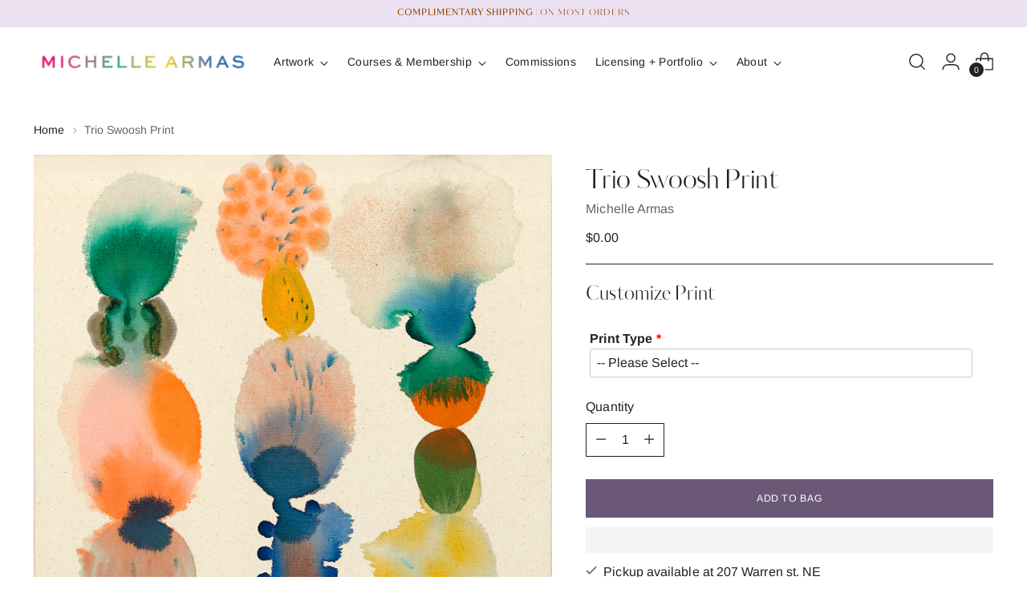

--- FILE ---
content_type: text/html;charset=UTF-8
request_url: https://node1.itoris.com/dpo/storefront/include.js?controller=GetOptionConfig&shop=michelle-armas.myshopify.com
body_size: 7243
content:
    <style>
        .itoris-dynamicoptions-thumbnail-image {width:170px ; height: 100% ; padding-bottom:20px}
.required {font-weight: bold}
.admin__field-label {font-size: 1.5em}
.options-list label span {font-size: 1.4em ; color: #555555}
.validation-advice  {font-weight: bold ; font-size: 1.4em}
div .control    </style>
<div id="itoris_dynamicproductoptions_add_to_cart_configure" style="display: none;">
    <button type="button" class="button btn">
        <span><span>Configure</span></span>
    </button>
</div>
<div id="itoris_dynamicproductoptions_popup_mask" style="display: none;"></div>
<div id="itoris_dynamicproductoptions_popup" style="display: none;">
    <div id="itoris_dynamicproductoptions_popup_close_icon"></div>
    <h2 class="popup-title">Configure Product</h2>
    <div class="product-options-bottom">
        <button id="itoris_dynamicproductoptions_popup_button_cancel" type="button" class="button"><span><span>Cancel</span></span></button>
        <div class="add-to-box">
            <span id="itoris_dynamicproductoptions_popup_price"></span>
            <button id="itoris_dynamicproductoptions_popup_button_apply" type="button" class="button"><span><span>Apply</span></span></button>
            <span class="or">OR</span>
            <div class="add-to-cart">
                <label for="qty">Qty:</label>
                <input type="text" name="qty" id="itoris_dynamicoptions_qty" maxlength="12" value="" title="Qty" class="input-text qty" />
                                <button type="button" title="Add to Cart" id="itoris_dynamicoptions_add_to_cart" class="button btn-cart"><span><span>Add to Cart</span></span></button>
            </div>
        </div>
    </div>
</div>
<div id="itoris_dynamicproductoptions_configuration" style="display: none;">
    <ul></ul>
    <button id="itoris_dynamicproductoptions_button_edit" type="button" class="button"><span><span>Edit</span></span></button>
</div>
<div id="itoris_dynamicproductoptions">
                                                <h2 class="legend" for="fieldset-section-1">Customize Print</h2>                        <div id="fieldset-section-1" class="fieldset fieldset-section fieldset-section-1">
                            <table class="form-list option-fields-cols-1">
                                            <tr class="fields">
                                                                                                                                                                                                                                                                                    <td>
                                            <div id="dynamic_option_id_1001" class="field">
                                                                                                    <label class="required">Print Type</label>                                                                                                <div class="control">
    <select name="options[1001]" id="select_1001" class=" product-custom-option admin__control-select" validation="{&quot;required&quot;:true}" title="">
        <option value="" >-- Please Select --</option>        <option value="10001" price="0.00">Paper Print </option><option value="10002" price="0.00">Canvas Print </option>    </select>
</div>
                                            </div>
                                        </td>
                                                            </tr>
                                            <tr class="fields">
                                                                                                                                                                                                                                                                                                                                                                                                                                <td>
                                            <div id="dynamic_option_id_1002" class="field">
                                                                                                    <label class="required">Size (inches)</label>                                                                                                <div class="control">
    <select name="options[1002]" id="select_1002" class=" product-custom-option admin__control-select" validation="{&quot;required&quot;:true}" title="">
        <option value="" >-- Please Select --</option>        <option value="10003" price="105.00">12x12 +$105.00</option><option value="10004" price="175.00">18x18 +$175.00</option><option value="10005" price="335.00">24x24 +$335.00</option><option value="10006" price="595.00">30x30 +$595.00</option><option value="10007" price="840.00">36x36 +$840.00</option><option value="10008" price="945.00">40x40 +$945.00</option><option value="10009" price="1260.00">48x48 +$1,260.00</option>    </select>
</div>
                                            </div>
                                        </td>
                                                            </tr>
                                            <tr class="fields">
                                                                                                                                                                                                                                                                                                                                                                                                                                                                                                                                                                            <td>
                                            <div id="dynamic_option_id_1003" class="field">
                                                                                                    <label class="required">Add Signature</label>                                                                                                <div class="control">
    <select name="options[1003]" id="select_1003" class=" product-custom-option admin__control-select" validation="{&quot;required&quot;:true}" title="">
        <option value="" >-- Please Select --</option>        <option value="10010" price="0.00">Yes - Add Michelle's Signature </option><option value="10011" price="0.00">No - Leave the signature off </option>    </select>
</div>
                                            </div>
                                        </td>
                                                            </tr>
                                            <tr class="fields">
                                                                                                                                                                                                                                                                                                                                                                                                                                                                                                                                                                                                                                                                                                                        <td>
                                            <div id="dynamic_option_id_1004" class="field">
                                                                                                    <label class="required">Canvas Only or Framed on Stretched Bar</label>                                                                                                <div class="control">
    <div class="options-list" id="options-1004-list" validation="{&quot;required&quot;:true}">
                <div class="field choice admin__field admin__field-option">
            <input type="radio" class="radio admin__control-radio  product-custom-option" name="options[1004]" id="options_1004_2" value="10012"  price="0.00"  />
            <label class="label admin__field-label" for="options_1004_2"><span>Canvas Roll</span></label>
        </div>
            <div class="field choice admin__field admin__field-option">
            <input type="radio" class="radio admin__control-radio  product-custom-option" name="options[1004]" id="options_1004_3" value="10013"  price="0.00"  />
            <label class="label admin__field-label" for="options_1004_3"><span>Stretched on 1.25 inch Stretcher Bar</span></label>
        </div>
        </div>
</div>
                                            </div>
                                        </td>
                                                            </tr>
                                            <tr class="fields">
                                                                                                                                                                                                                                                                                                                                                                                                                                                                                                                                                                                                                                                                                                                                                                                                                                                                    <td>
                                            <div id="dynamic_option_id_1005" class="field">
                                                                                                    <label class="required">Size (Inches)</label>                                                                                                <div class="control">
    <select name="options[1005]" id="select_1005" class=" product-custom-option admin__control-select" validation="{&quot;required&quot;:true}" title="">
        <option value="" >-- Please Select --</option>        <option value="10014" price="198.00">12x12 +$198.00</option><option value="10015" price="350.00">18x18 +$350.00</option><option value="10016" price="550.00">24x24 +$550.00</option><option value="10017" price="950.00">30x30 +$950.00</option><option value="10018" price="1450.00">36x36 +$1,450.00</option><option value="10019" price="1525.00">40x40 +$1,525.00</option><option value="10020" price="2100.00">48x48 +$2,100.00</option>    </select>
</div>
                                            </div>
                                        </td>
                                                            </tr>
                                            <tr class="fields">
                                                                                                                                                                                                                                                                                                                                                                                                                                                                                                                                                                                                                                                                                                                                                                                                                                                                                                                                                                                                                <td>
                                            <div id="dynamic_option_id_1006" class="field">
                                                                                                    <label class="required">Add Signature</label>                                                                                                <div class="control">
    <select name="options[1006]" id="select_1006" class=" product-custom-option admin__control-select" validation="{&quot;required&quot;:true}" title="">
        <option value="" >-- Please Select --</option>        <option value="10021" price="0.00">Yes - Add Michelle's Signature (Lower Right) </option><option value="10022" price="0.00">No - Leave the signature off </option>    </select>
</div>
                                            </div>
                                        </td>
                                                            </tr>
                                            <tr class="fields">
                                                                                                                                                                                                                                                                                                                                                                                                                                                                                                                                                                                                                                                                                                                                                                                                                                                                                                                                                                                                                                                                                                                                                            <td>
                                            <div id="dynamic_option_id_1007" class="field">
                                                                                                    <label class="required">Size (inches)</label>                                                                                                <div class="control">
    <select name="options[1007]" id="select_1007" class=" product-custom-option admin__control-select" validation="{&quot;required&quot;:true}" title="">
        <option value="" >-- Please Select --</option>        <option value="10023" price="230.00">12x12 (Acrylic Frame Option Available) +$230.00</option><option value="10024" price="400.00">18x18 (Acrylic Frame Option Available) +$400.00</option><option value="10025" price="630.00">24x24 (Acrylic Frame Option Available) +$630.00</option><option value="10026" price="1090.00">30x30 +$1,090.00</option><option value="10027" price="1660.00">36x36 +$1,660.00</option><option value="10028" price="1750.00">40x40 +$1,750.00</option><option value="10029" price="2390.00">48x48 +$2,390.00</option>    </select>
</div>
                                            </div>
                                        </td>
                                                            </tr>
                                            <tr class="fields">
                                                                                                                                                                                                                                                                                                                                                                                                                                                                                                                                                                                                                                                                                                                                                                                                                                                                                                                                                                                                                                                                                                                                                                                                                                                                                                        <td>
                                            <div id="dynamic_option_id_1008" class="field">
                                                                                                    <label class="required">Add Signature</label>                                                                                                <div class="control">
    <select name="options[1008]" id="select_1008" class=" product-custom-option admin__control-select" validation="{&quot;required&quot;:true}" title="">
        <option value="" >-- Please Select --</option>        <option value="10030" price="0.00">Yes - Add Michelle's Signature (Lower Right) </option><option value="10031" price="0.00">No - Leave the signature off </option>    </select>
</div>
                                            </div>
                                        </td>
                                                            </tr>
                                            <tr class="fields">
                                                                                                                                                                                                                                                                                                                                                                                                                                                                                                                                                                                                                                                                                                                                                                                                                                                                                                                                                                                                                                                                                                                                                                                                                                                                                                                                                                                                                                                    <td>
                                            <div id="dynamic_option_id_1009" class="field">
                                                                                                    <label class="required">Add a 12x12 Acrylic Frame</label>                                                                                                <div class="control">
    <div class="options-list" id="options-1009-list" validation="{&quot;required&quot;:true}">
                <div class="field choice admin__field admin__field-option">
            <input type="radio" class="radio admin__control-radio  product-custom-option" name="options[1009]" id="options_1009_2" value="10032"  price="0.00"  />
            <label class="label admin__field-label" for="options_1009_2"><span>No Frame +$0</span></label>
        </div>
            <div class="field choice admin__field admin__field-option">
            <input type="radio" class="radio admin__control-radio  product-custom-option" name="options[1009]" id="options_1009_3" value="10033"  price="300.00"  product-sku="" />
            <label class="label admin__field-label" for="options_1009_3"><span>Clear</span><span class="price-notice" data-amount="300.00">+$300.00</span></label>
        </div>
            <div class="field choice admin__field admin__field-option">
            <input type="radio" class="radio admin__control-radio  product-custom-option" name="options[1009]" id="options_1009_4" value="10034"  price="300.00"  product-sku="" />
            <label class="label admin__field-label" for="options_1009_4"><span>San Francisco Rainbow</span><span class="price-notice" data-amount="300.00">+$300.00</span></label>
        </div>
            <div class="field choice admin__field admin__field-option">
            <input type="radio" class="radio admin__control-radio  product-custom-option" name="options[1009]" id="options_1009_5" value="10035"  price="300.00"  product-sku="" />
            <label class="label admin__field-label" for="options_1009_5"><span>New York Rainbow</span><span class="price-notice" data-amount="300.00">+$300.00</span></label>
        </div>
            <div class="field choice admin__field admin__field-option">
            <input type="radio" class="radio admin__control-radio  product-custom-option" name="options[1009]" id="options_1009_6" value="10036"  price="300.00"  product-sku="" />
            <label class="label admin__field-label" for="options_1009_6"><span>New Orleans</span><span class="price-notice" data-amount="300.00">+$300.00</span></label>
        </div>
        </div>
</div>
                                            </div>
                                        </td>
                                                            </tr>
                                            <tr class="fields">
                                                                                                                                                                                                                                                                                                                                                                                                                                                                                                                                                                                                                                                                                                                                                                                                                                                                                                                                                                                                                                                                                                                                                                                                                                                                                                                                                                                                                                                                                                                                                                                                <td>
                                            <div id="dynamic_option_id_1010" class="field">
                                                                                                    <label class="required">Add an 18x18 Acrylic Frame</label>                                                                                                <div class="control">
    <div class="options-list" id="options-1010-list" validation="{&quot;required&quot;:true}">
                <div class="field choice admin__field admin__field-option">
            <input type="radio" class="radio admin__control-radio  product-custom-option" name="options[1010]" id="options_1010_2" value="10037"  price="0.00"  />
            <label class="label admin__field-label" for="options_1010_2"><span>No Frame +$0</span></label>
        </div>
            <div class="field choice admin__field admin__field-option">
            <input type="radio" class="radio admin__control-radio  product-custom-option" name="options[1010]" id="options_1010_3" value="10038"  price="400.00"  product-sku="" />
            <label class="label admin__field-label" for="options_1010_3"><span>Clear</span><span class="price-notice" data-amount="400.00">+$400.00</span></label>
        </div>
            <div class="field choice admin__field admin__field-option">
            <input type="radio" class="radio admin__control-radio  product-custom-option" name="options[1010]" id="options_1010_4" value="10039"  price="400.00"  product-sku="" />
            <label class="label admin__field-label" for="options_1010_4"><span>San Francisco Rainbow</span><span class="price-notice" data-amount="400.00">+$400.00</span></label>
        </div>
            <div class="field choice admin__field admin__field-option">
            <input type="radio" class="radio admin__control-radio  product-custom-option" name="options[1010]" id="options_1010_5" value="10040"  price="400.00"  product-sku="" />
            <label class="label admin__field-label" for="options_1010_5"><span>New York Rainbow</span><span class="price-notice" data-amount="400.00">+$400.00</span></label>
        </div>
        </div>
</div>
                                            </div>
                                        </td>
                                                            </tr>
                                            <tr class="fields">
                                                                                                                                                                                                                                                                                                                                                                                                                                                                                                                                                                                                                                                                                                                                                                                                                                                                                                                                                                                                                                                                                                                                                                                                                                                                                                                                                                                                                                                                                                                                                                                                                                                                                                                                            <td>
                                            <div id="dynamic_option_id_1011" class="field">
                                                                                                    <label class="required">Add a 24x24 Acrylic Frame</label>                                                                                                <div class="control">
    <div class="options-list" id="options-1011-list" validation="{&quot;required&quot;:true}">
                <div class="field choice admin__field admin__field-option">
            <input type="radio" class="radio admin__control-radio  product-custom-option" name="options[1011]" id="options_1011_2" value="10041"  price="0.00"  />
            <label class="label admin__field-label" for="options_1011_2"><span>No Frame +$0</span></label>
        </div>
            <div class="field choice admin__field admin__field-option">
            <input type="radio" class="radio admin__control-radio  product-custom-option" name="options[1011]" id="options_1011_3" value="10042"  price="800.00"  product-sku="24x24 Acrylic Frame - Clear Acrylic" />
            <label class="label admin__field-label" for="options_1011_3"><span>Clear</span><span class="price-notice" data-amount="800.00">+$800.00</span></label>
        </div>
            <div class="field choice admin__field admin__field-option">
            <input type="radio" class="radio admin__control-radio  product-custom-option" name="options[1011]" id="options_1011_4" value="10043"  price="800.00"  product-sku="" />
            <label class="label admin__field-label" for="options_1011_4"><span>Austin Rainbow</span><span class="price-notice" data-amount="800.00">+$800.00</span></label>
        </div>
            <div class="field choice admin__field admin__field-option">
            <input type="radio" class="radio admin__control-radio  product-custom-option" name="options[1011]" id="options_1011_5" value="10044"  price="800.00"  product-sku="" />
            <label class="label admin__field-label" for="options_1011_5"><span>New Orleans</span><span class="price-notice" data-amount="800.00">+$800.00</span></label>
        </div>
        </div>
</div>
                                            </div>
                                        </td>
                                                            </tr>
                                    </table>
                    </div>
    </div>
<script type="text/javascript">
    jQuery('body').addClass('has_dpo_options');
    jQuery('.dpo-container').prepend(jQuery('.dpo-not-allowed'));
    window.dpoObserver.loadCSS('https://node1.itoris.com/dpo/storefront/assets/css/main.css');
    window.dpoObserver.loadJS(['https://node1.itoris.com/dpo/storefront/assets/js/options.js?v=39'], function(){
		delete window.PriceFormula;
        window.opConfig6646031188065 = [];
        window.dpoOptions = jQuery.extend({}, window.DynamicProductOptions);
        if (window.dpoObserver.skipVariantCreation) window.dpoOptions.skipVariantCreation = true;
        if (window.dpo_before_initialize) window.dpo_before_initialize(window.dpoOptions);
        window.dpoOptions.initialize({"form_style":"table_sections","appearance":"on_product_view","absolute_pricing":"0","absolute_sku":"0","absolute_weight":"0","product_id":6646031188065,"is_configured":false,"is_grouped":0,"option_errors":[],"error_message":"","product_type":"simple","configure_product_message":"Please configure the product","out_of_stock_message":"out of stock","section_conditions":[{"order":1,"visibility":"visible","visibility_action":"hidden","visibility_condition":"{\"type\":\"all\",\"value\":1,\"conditions\":[]}"}],"options_qty":[],"extra_js":"\/\/dpoOptions.skipVariantCreation = true;"}, [{"order":1,"removable":true,"option_id":1001,"id":1001,"is_require":"1","hide_on_focus":1,"section_order":1,"type":"drop_down","internal_id":1,"visibility_action":"hidden","visibility":"visible","customer_group":"","title":"Print Type","hide_sku":0,"sort_order":1,"price":0,"price_type":"fixed","items":[{"order":1,"price_type":"fixed","is_selected":0,"is_disabled":0,"visibility_action":"hidden","visibility":"visible","customer_group":"","sort_order":1,"title":"Paper Print","price":0,"option_type_id":10001,"option_id":1001,"carriage_return":1,"swatch":0},{"order":2,"price_type":"fixed","is_selected":0,"is_disabled":0,"visibility_action":"hidden","visibility":"visible","customer_group":"","sort_order":2,"title":"Canvas Print","price":0,"option_type_id":10002,"option_id":1001,"carriage_return":1,"swatch":1}],"itoris_option_id":0,"default_select_title":"-- Please Select --"},{"order":2,"removable":true,"option_id":1002,"id":1002,"is_require":"1","hide_on_focus":1,"section_order":1,"type":"drop_down","internal_id":2,"visibility_action":"visible","visibility":"hidden","customer_group":"","title":"Size (inches)","items":[{"order":1,"price_type":"fixed","is_selected":0,"is_disabled":0,"visibility_action":"hidden","visibility":"visible","customer_group":"","sort_order":1,"title":"12x12","price":105,"option_type_id":10003,"option_id":1002,"carriage_return":1},{"order":2,"price_type":"fixed","is_selected":0,"is_disabled":0,"visibility_action":"hidden","visibility":"visible","customer_group":"","sort_order":2,"title":"18x18","price":175,"option_type_id":10004,"option_id":1002,"carriage_return":1},{"order":3,"price_type":"fixed","is_selected":0,"is_disabled":0,"visibility_action":"hidden","visibility":"visible","customer_group":"","sort_order":3,"title":"24x24","price":335,"option_type_id":10005,"option_id":1002,"carriage_return":1},{"order":4,"price_type":"fixed","is_selected":0,"is_disabled":0,"visibility_action":"hidden","visibility":"visible","customer_group":"","sort_order":4,"title":"30x30","price":595,"option_type_id":10006,"option_id":1002,"carriage_return":1},{"order":5,"price_type":"fixed","is_selected":0,"is_disabled":0,"visibility_action":"hidden","visibility":"visible","customer_group":"","sort_order":5,"title":"36x36","price":840,"option_type_id":10007,"option_id":1002,"carriage_return":1},{"order":6,"price_type":"fixed","is_selected":0,"is_disabled":0,"visibility_action":"hidden","visibility":"visible","customer_group":"","sort_order":6,"title":"40x40","price":945,"option_type_id":10008,"option_id":1002,"carriage_return":1},{"order":7,"price_type":"fixed","is_selected":0,"is_disabled":0,"visibility_action":"hidden","visibility":"visible","customer_group":"","sort_order":7,"title":"48x48","price":1260,"option_type_id":10009,"option_id":1002,"carriage_return":1}],"visibility_condition":"{\"type\":\"all\",\"value\":1,\"conditions\":[{\"type\":\"field\",\"field\":\"1\",\"value\":\"Paper Print\",\"condition\":\"is\"}]}","sort_order":2,"itoris_option_id":0,"default_select_title":"-- Please Select --","comment":"","price":0},{"order":3,"removable":true,"option_id":1003,"id":1003,"is_require":"1","hide_on_focus":1,"section_order":1,"type":"drop_down","internal_id":9,"visibility_action":"visible","visibility":"hidden","customer_group":"","title":"Add Signature","items":[{"order":1,"price_type":"fixed","is_selected":0,"is_disabled":0,"visibility_action":"hidden","visibility":"visible","customer_group":"","sort_order":1,"title":"Yes - Add Michelle's Signature","carriage_return":1,"price":0,"option_type_id":10010,"option_id":1003},{"order":2,"price_type":"fixed","is_selected":0,"is_disabled":0,"visibility_action":"hidden","visibility":"visible","customer_group":"","sort_order":2,"title":"No - Leave the signature off","price":0,"option_type_id":10011,"option_id":1003}],"comment":"ADDED TO THE BOTTOM RIGHT OF THE PRINT","visibility_condition":"{\"type\":\"all\",\"value\":1,\"conditions\":[{\"type\":\"field\",\"field\":\"1\",\"value\":\"Paper Print\",\"condition\":\"is\"},{\"type\":\"field\",\"field\":\"2\",\"value\":\"\",\"condition\":\"is_not\"}]}","sort_order":3,"itoris_option_id":0,"default_select_title":"-- Please Select --","price":0},{"order":4,"removable":true,"option_id":1004,"id":1004,"is_require":"1","hide_on_focus":1,"section_order":1,"type":"radio","internal_id":3,"visibility_action":"visible","visibility":"hidden","customer_group":"","title":"Canvas Only or Framed on Stretched Bar","items":[{"order":1,"price_type":"fixed","is_selected":0,"is_disabled":0,"visibility_action":"hidden","visibility":"visible","customer_group":"","sort_order":1,"title":"Canvas Roll","price":0,"option_type_id":10012,"option_id":1004,"carriage_return":1,"css_class":"","image_src":"https:\/\/cdn.shopify.com\/s\/files\/1\/1331\/3217\/t\/9\/assets\/dpo_custom_option_54379_canvas-roll.jpg?v=1635535917","swatch":0},{"order":2,"price_type":"fixed","is_selected":0,"is_disabled":0,"visibility_action":"hidden","visibility":"visible","customer_group":"","sort_order":2,"title":"Stretched on 1.25 inch Stretcher Bar","price":0,"option_type_id":10013,"option_id":1004,"carriage_return":1,"css_class":"","image_src":"https:\/\/cdn.shopify.com\/s\/files\/1\/1331\/3217\/t\/9\/assets\/dpo_custom_option_99701_canvas-stretched.jpg?v=1635535926","swatch":0}],"default_select_title":"-- Please Select --","visibility_condition":"{\"type\":\"all\",\"value\":1,\"conditions\":[{\"type\":\"field\",\"field\":\"1\",\"value\":\"Canvas Print\",\"condition\":\"is\"}]}","sort_order":4,"itoris_option_id":0,"price":0},{"order":5,"removable":true,"option_id":1005,"id":1005,"is_require":"1","hide_on_focus":1,"section_order":1,"type":"drop_down","internal_id":5,"visibility_action":"visible","visibility":"hidden","customer_group":"","title":"Size (Inches)","items":[{"order":1,"price_type":"fixed","is_selected":0,"is_disabled":0,"visibility_action":"hidden","visibility":"visible","customer_group":"","sort_order":1,"title":"12x12","price":198,"option_type_id":10014,"option_id":1005},{"order":2,"price_type":"fixed","is_selected":0,"is_disabled":0,"visibility_action":"hidden","visibility":"visible","customer_group":"","sort_order":2,"title":"18x18","price":350,"option_type_id":10015,"option_id":1005},{"order":3,"price_type":"fixed","is_selected":0,"is_disabled":0,"visibility_action":"hidden","visibility":"visible","customer_group":"","sort_order":3,"title":"24x24","price":550,"option_type_id":10016,"option_id":1005},{"order":4,"price_type":"fixed","is_selected":0,"is_disabled":0,"visibility_action":"hidden","visibility":"visible","customer_group":"","sort_order":4,"title":"30x30","price":950,"option_type_id":10017,"option_id":1005},{"order":5,"price_type":"fixed","is_selected":0,"is_disabled":0,"visibility_action":"hidden","visibility":"visible","customer_group":"","sort_order":5,"title":"36x36","price":1450,"option_type_id":10018,"option_id":1005},{"order":6,"price_type":"fixed","is_selected":0,"is_disabled":0,"visibility_action":"hidden","visibility":"visible","customer_group":"","sort_order":6,"title":"40x40","price":1525,"option_type_id":10019,"option_id":1005},{"order":7,"price_type":"fixed","is_selected":0,"is_disabled":0,"visibility_action":"hidden","visibility":"visible","customer_group":"","sort_order":7,"title":"48x48","price":2100,"option_type_id":10020,"option_id":1005}],"visibility_condition":"{\"type\":\"all\",\"value\":1,\"conditions\":[{\"type\":\"field\",\"field\":\"3\",\"value\":\"Canvas Roll\",\"condition\":\"is\"}]}","sort_order":5,"itoris_option_id":0,"default_select_title":"-- Please Select --","price":0},{"order":6,"removable":true,"option_id":1006,"id":1006,"is_require":"1","hide_on_focus":1,"section_order":1,"type":"drop_down","internal_id":11,"visibility_action":"visible","visibility":"hidden","customer_group":"","title":"Add Signature","items":[{"order":1,"price_type":"fixed","is_selected":0,"is_disabled":0,"visibility_action":"hidden","visibility":"visible","customer_group":"","sort_order":1,"title":"Yes - Add Michelle's Signature (Lower Right)","carriage_return":1,"price":0,"option_type_id":10021,"option_id":1006},{"order":2,"price_type":"fixed","is_selected":0,"is_disabled":0,"visibility_action":"hidden","visibility":"visible","customer_group":"","sort_order":2,"title":"No - Leave the signature off","price":0,"option_type_id":10022,"option_id":1006}],"comment":"ADDED TO THE BOTTOM RIGHT OF THE PRINT","visibility_condition":"{\"type\":\"all\",\"value\":1,\"conditions\":[{\"type\":\"field\",\"field\":\"1\",\"value\":\"Canvas Print\",\"condition\":\"is\"},{\"type\":\"field\",\"field\":\"5\",\"value\":\"\",\"condition\":\"is_not\"}]}","sort_order":6,"itoris_option_id":0,"default_select_title":"-- Please Select --","price":0},{"order":7,"removable":true,"option_id":1007,"id":1007,"is_require":"1","hide_on_focus":1,"section_order":1,"type":"drop_down","internal_id":8,"visibility_action":"visible","visibility":"hidden","customer_group":"","title":"Size (inches)","items":[{"order":1,"price_type":"fixed","is_selected":0,"is_disabled":0,"visibility_action":"hidden","visibility":"visible","customer_group":"","sort_order":1,"title":"12x12 (Acrylic Frame Option Available)","price":230,"option_type_id":10023,"option_id":1007,"carriage_return":1},{"order":2,"price_type":"fixed","is_selected":0,"is_disabled":0,"visibility_action":"hidden","visibility":"visible","customer_group":"","sort_order":2,"title":"18x18 (Acrylic Frame Option Available)","price":400,"option_type_id":10024,"option_id":1007,"carriage_return":1},{"order":3,"price_type":"fixed","is_selected":0,"is_disabled":0,"visibility_action":"hidden","visibility":"visible","customer_group":"","sort_order":3,"title":"24x24 (Acrylic Frame Option Available)","price":630,"option_type_id":10025,"option_id":1007,"carriage_return":1},{"order":4,"price_type":"fixed","is_selected":0,"is_disabled":0,"visibility_action":"hidden","visibility":"visible","customer_group":"","sort_order":4,"title":"30x30","price":1090,"option_type_id":10026,"option_id":1007,"carriage_return":1},{"order":5,"price_type":"fixed","is_selected":0,"is_disabled":0,"visibility_action":"hidden","visibility":"visible","customer_group":"","sort_order":5,"title":"36x36","price":1660,"option_type_id":10027,"option_id":1007,"carriage_return":1},{"order":6,"price_type":"fixed","is_selected":0,"is_disabled":0,"visibility_action":"hidden","visibility":"visible","customer_group":"","sort_order":6,"title":"40x40","price":1750,"option_type_id":10028,"option_id":1007,"carriage_return":1},{"order":7,"price_type":"fixed","is_selected":0,"is_disabled":0,"visibility_action":"hidden","visibility":"visible","customer_group":"","sort_order":7,"title":"48x48","price":2390,"option_type_id":10029,"option_id":1007,"carriage_return":1}],"visibility_condition":"{\"type\":\"all\",\"value\":1,\"conditions\":[{\"type\":\"field\",\"field\":\"3\",\"value\":\"Stretched on 1.25 inch Stretcher Bar\",\"condition\":\"is\"}]}","sort_order":7,"itoris_option_id":0,"default_select_title":"-- Please Select --","comment":"","price":0},{"order":8,"removable":true,"option_id":1008,"id":1008,"is_require":"1","hide_on_focus":1,"section_order":1,"type":"drop_down","internal_id":10,"visibility_action":"visible","visibility":"hidden","customer_group":"","title":"Add Signature","items":[{"order":1,"price_type":"fixed","is_selected":0,"is_disabled":0,"visibility_action":"hidden","visibility":"visible","customer_group":"","sort_order":1,"title":"Yes - Add Michelle's Signature (Lower Right)","carriage_return":1,"price":0,"option_type_id":10030,"option_id":1008},{"order":2,"price_type":"fixed","is_selected":0,"is_disabled":0,"visibility_action":"hidden","visibility":"visible","customer_group":"","sort_order":2,"title":"No - Leave the signature off","price":0,"option_type_id":10031,"option_id":1008}],"comment":"ADDED TO THE BOTTOM RIGHT OF THE PRINT","visibility_condition":"{\"type\":\"all\",\"value\":1,\"conditions\":[{\"type\":\"field\",\"field\":\"1\",\"value\":\"Canvas Print\",\"condition\":\"is\"},{\"type\":\"field\",\"field\":\"8\",\"value\":\"\",\"condition\":\"is_not\"}]}","sort_order":8,"itoris_option_id":0,"default_select_title":"-- Please Select --","price":0},{"order":9,"removable":true,"option_id":1009,"id":1009,"is_require":"1","hide_on_focus":1,"section_order":1,"type":"radio","internal_id":4,"visibility_action":"visible","visibility":"hidden","customer_group":"","title":"Add a 12x12 Acrylic Frame","items":[{"order":1,"price_type":"fixed","is_selected":0,"is_disabled":0,"visibility_action":"hidden","visibility":"visible","customer_group":"","sort_order":1,"title":"No Frame +$0","price":0,"carriage_return":1,"option_type_id":10032,"option_id":1009},{"order":2,"price_type":"fixed","is_selected":0,"is_disabled":0,"visibility_action":"hidden","visibility":"visible","customer_group":"","sort_order":2,"title":"Clear","sku":"4570866221153:39492227924065","sku_is_product_id":1,"sku_is_product_id_linked":1,"price":300,"image_src":"https:\/\/cdn.shopify.com\/s\/files\/1\/1331\/3217\/files\/ClearFrame_v2.jpg?v=1691515970","swatch":0,"carriage_return":1,"option_type_id":10033,"option_id":1009,"title_override":1,"separate_cart_item":0,"hide_sku":0,"qty_multiplier":"","compare_at_price":"","order_tags":"frame","gallery_images":[],"product_sku":"","product_url":"\/products\/clear-lucite-frame-for-12x12-canvas?variant=39492227924065","is_salable":1,"stock_actual":2,"stock_availability":2,"weight":0,"product_images":["https:\/\/cdn.shopify.com\/s\/files\/1\/1331\/3217\/files\/ClearFrame_v2.jpg?v=1691515970","https:\/\/cdn.shopify.com\/s\/files\/1\/1331\/3217\/files\/ClearFrame_FarLeft.jpg?v=1691515970","https:\/\/cdn.shopify.com\/s\/files\/1\/1331\/3217\/files\/ClearFrame_FarRight.jpg?v=1691515970","https:\/\/cdn.shopify.com\/s\/files\/1\/1331\/3217\/files\/ClearFrame_LeftSide.jpg?v=1691515970","https:\/\/cdn.shopify.com\/s\/files\/1\/1331\/3217\/products\/File_001_8804410c-2089-4864-8273-3ec371d8805f.jpg?v=1691515970","https:\/\/cdn.shopify.com\/s\/files\/1\/1331\/3217\/products\/File_000_ab913899-b70c-488e-a4bd-be591dd0714d.jpg?v=1691515970","https:\/\/cdn.shopify.com\/s\/files\/1\/1331\/3217\/products\/ISay-1_ca466751-67ef-4b02-ba66-20340096c0e6.jpg?v=1691515970"]},{"order":3,"price_type":"fixed","is_selected":0,"is_disabled":0,"visibility_action":"hidden","visibility":"visible","customer_group":"","sort_order":3,"title":"San Francisco Rainbow","sku":"6542593818721:39262671241313","sku_is_product_id":1,"sku_is_product_id_linked":1,"price":300,"image_src":"https:\/\/cdn.shopify.com\/s\/files\/1\/1331\/3217\/files\/Frame03.jpg?v=1688608189","swatch":0,"carriage_return":1,"option_type_id":10034,"option_id":1009,"title_override":1,"separate_cart_item":0,"hide_sku":0,"qty_multiplier":"","compare_at_price":"","order_tags":"frame","gallery_images":[],"product_sku":"","product_url":"\/products\/green-purple-neon-green-neon-orange-acrylic-frame-for-18x18-painting-1?variant=39262671241313","weight":0,"product_images":["https:\/\/cdn.shopify.com\/s\/files\/1\/1331\/3217\/files\/Frame03.jpg?v=1688608189","https:\/\/cdn.shopify.com\/s\/files\/1\/1331\/3217\/files\/Frame03_FarLeft.jpg?v=1688608189","https:\/\/cdn.shopify.com\/s\/files\/1\/1331\/3217\/files\/Frame03_FarRight.jpg?v=1688608189","https:\/\/cdn.shopify.com\/s\/files\/1\/1331\/3217\/products\/purp12.jpg?v=1688608189","https:\/\/cdn.shopify.com\/s\/files\/1\/1331\/3217\/products\/purpc.jpg?v=1688608189","https:\/\/cdn.shopify.com\/s\/files\/1\/1331\/3217\/products\/purppic_361a19f3-afa2-4e50-b29e-bcd761482c75.jpg?v=1688608189","https:\/\/cdn.shopify.com\/s\/files\/1\/1331\/3217\/products\/purp_16d84f89-453e-48f5-a5ad-cf8ae9affd86.jpg?v=1688608189","https:\/\/cdn.shopify.com\/s\/files\/1\/1331\/3217\/products\/purpp_2708daae-bc33-4a30-8e8f-bb11779664ea.jpg?v=1688608189","https:\/\/cdn.shopify.com\/s\/files\/1\/1331\/3217\/products\/purppp_e5b5ffd2-e42d-44af-9371-6763a7656b38.jpg?v=1688608189","https:\/\/cdn.shopify.com\/s\/files\/1\/1331\/3217\/products\/purpppp_f1627f13-3bee-4ae8-ae4c-6d574894f32c.jpg?v=1688608189","https:\/\/cdn.shopify.com\/s\/files\/1\/1331\/3217\/files\/Frame03_LeftSide_TopCorner.jpg?v=1688608144","https:\/\/cdn.shopify.com\/s\/files\/1\/1331\/3217\/files\/Frame03_LeftSide.jpg?v=1688608145","https:\/\/cdn.shopify.com\/s\/files\/1\/1331\/3217\/files\/Frame03_RightSide_BottomCorner.jpg?v=1688608144","https:\/\/cdn.shopify.com\/s\/files\/1\/1331\/3217\/files\/Frame03_RightSide.jpg?v=1688608144"]},{"order":4,"price_type":"fixed","is_selected":0,"is_disabled":0,"visibility_action":"hidden","visibility":"visible","customer_group":"","sort_order":4,"title":"New York Rainbow","sku":"6542494335073:39492237328481","sku_is_product_id":1,"sku_is_product_id_linked":1,"price":300,"image_src":"https:\/\/cdn.shopify.com\/s\/files\/1\/1331\/3217\/files\/Frame01_97748663-f151-4c60-9cd7-7dcf2f55bd00.jpg?v=1688608285","swatch":0,"carriage_return":1,"option_type_id":10035,"option_id":1009,"title_override":1,"separate_cart_item":0,"hide_sku":0,"qty_multiplier":"","compare_at_price":"","order_tags":"frame","gallery_images":[],"product_sku":"","product_url":"\/products\/colored-acrylic-frame-for-12x12-canvas?variant=39492237328481","weight":0,"product_images":["https:\/\/cdn.shopify.com\/s\/files\/1\/1331\/3217\/files\/Frame01_97748663-f151-4c60-9cd7-7dcf2f55bd00.jpg?v=1688608285","https:\/\/cdn.shopify.com\/s\/files\/1\/1331\/3217\/files\/Frame01_FarLeft.jpg?v=1688608285","https:\/\/cdn.shopify.com\/s\/files\/1\/1331\/3217\/files\/Frame01_FarRight.jpg?v=1688608285","https:\/\/cdn.shopify.com\/s\/files\/1\/1331\/3217\/products\/pink12.jpg?v=1688608285","https:\/\/cdn.shopify.com\/s\/files\/1\/1331\/3217\/products\/pinkc.jpg?v=1688608285","https:\/\/cdn.shopify.com\/s\/files\/1\/1331\/3217\/products\/piknccc.jpg?v=1688608285","https:\/\/cdn.shopify.com\/s\/files\/1\/1331\/3217\/products\/pinkccc.jpg?v=1688608285","https:\/\/cdn.shopify.com\/s\/files\/1\/1331\/3217\/products\/pinkcorn.jpg?v=1688608285","https:\/\/cdn.shopify.com\/s\/files\/1\/1331\/3217\/files\/Frame01_LeftSide_BottomCorner.jpg?v=1688608285","https:\/\/cdn.shopify.com\/s\/files\/1\/1331\/3217\/files\/Frame01_LeftSide_TopCorner.jpg?v=1688608285","https:\/\/cdn.shopify.com\/s\/files\/1\/1331\/3217\/files\/Frame01_RightSide_BottomCorner.jpg?v=1688608285","https:\/\/cdn.shopify.com\/s\/files\/1\/1331\/3217\/files\/Frame01_LeftSide.jpg?v=1688608285","https:\/\/cdn.shopify.com\/s\/files\/1\/1331\/3217\/files\/Frame01_RightSide_TopCorner.jpg?v=1688608285","https:\/\/cdn.shopify.com\/s\/files\/1\/1331\/3217\/files\/Frame01_RightSide.jpg?v=1688608285"]},{"order":5,"price_type":"fixed","is_selected":0,"is_disabled":0,"visibility_action":"hidden","visibility":"visible","customer_group":"","sort_order":5,"title":"New Orleans","sku":"8383767675188:45544744714548","sku_is_product_id":1,"sku_is_product_id_linked":1,"price":300,"image_src":"https:\/\/cdn.shopify.com\/s\/files\/1\/1331\/3217\/files\/Frame02.jpg?v=1688607769","swatch":0,"title_override":1,"carriage_return":1,"option_type_id":10036,"option_id":1009,"separate_cart_item":0,"hide_sku":0,"qty_multiplier":"","compare_at_price":"","order_tags":"frame","gallery_images":[],"product_sku":"","product_url":"\/products\/12x12-acrylic-frame-new-orleans?variant=45544744714548","weight":0,"product_images":["https:\/\/cdn.shopify.com\/s\/files\/1\/1331\/3217\/files\/Frame02.jpg?v=1688607769","https:\/\/cdn.shopify.com\/s\/files\/1\/1331\/3217\/files\/Frame02_RightSide_TopCorner.jpg?v=1688607774","https:\/\/cdn.shopify.com\/s\/files\/1\/1331\/3217\/files\/Frame02_FarLeft.jpg?v=1688607847","https:\/\/cdn.shopify.com\/s\/files\/1\/1331\/3217\/files\/Frame02_FarRight.jpg?v=1688607847"]}],"visibility_condition":"{\"type\":\"all\",\"value\":1,\"conditions\":[{\"type\":\"field\",\"field\":\"1\",\"value\":\"Canvas Print\",\"condition\":\"is\"},{\"type\":\"field\",\"field\":\"8\",\"value\":\"12x12 (Acrylic Frame Option Available)\",\"condition\":\"is\"},{\"type\":\"field\",\"field\":\"3\",\"value\":\"Stretched on 1.25 inch Stretcher Bar\",\"condition\":\"is\"},{\"type\":\"field\",\"field\":\"10\",\"value\":\"\",\"condition\":\"is_not\"}]}","sort_order":9,"itoris_option_id":0,"price":0},{"order":10,"removable":true,"option_id":1010,"id":1010,"is_require":"1","hide_on_focus":1,"section_order":1,"type":"radio","internal_id":7,"visibility_action":"visible","visibility":"hidden","customer_group":"","title":"Add an 18x18 Acrylic Frame","items":[{"order":1,"price_type":"fixed","is_selected":0,"is_disabled":0,"visibility_action":"hidden","visibility":"visible","customer_group":"","sort_order":1,"title":"No Frame +$0","price":0,"carriage_return":1,"option_type_id":10037,"option_id":1010},{"order":2,"price_type":"fixed","is_selected":0,"is_disabled":0,"visibility_action":"hidden","visibility":"visible","customer_group":"","sort_order":2,"title":"Clear","sku":"4580091527265:39492231954529","sku_is_product_id":1,"sku_is_product_id_linked":1,"price":400,"image_src":"https:\/\/cdn.shopify.com\/s\/files\/1\/1331\/3217\/files\/ClearFrame_v2_c17fe5d4-b6c7-4d31-89fb-5cfa295d1ef1.jpg?v=1691515987","swatch":0,"carriage_return":1,"option_type_id":10038,"option_id":1010,"title_override":1,"product_sku":"","product_url":"\/products\/clear-lucite-frame-for-18x18-canvas?variant=39492231954529","weight":0,"product_images":["https:\/\/cdn.shopify.com\/s\/files\/1\/1331\/3217\/files\/ClearFrame_v2_c17fe5d4-b6c7-4d31-89fb-5cfa295d1ef1.jpg?v=1691515987","https:\/\/cdn.shopify.com\/s\/files\/1\/1331\/3217\/files\/ClearFrame_FarLeft_b3a7bad4-4f12-4f80-aa42-b676360aa0e9.jpg?v=1691515987","https:\/\/cdn.shopify.com\/s\/files\/1\/1331\/3217\/files\/ClearFrame_FarRight_8830ed67-957f-4002-91b0-cf503d497f4b.jpg?v=1691515987","https:\/\/cdn.shopify.com\/s\/files\/1\/1331\/3217\/products\/File_001_96d0de6a-39e4-42fd-ac66-923d97c65fc3.jpg?v=1691515987","https:\/\/cdn.shopify.com\/s\/files\/1\/1331\/3217\/products\/File_000_ee6be94f-f94a-4f0d-afaf-27aff8333286.jpg?v=1691515987","https:\/\/cdn.shopify.com\/s\/files\/1\/1331\/3217\/products\/quad22_d630fc5a-42dd-4684-a024-983c90105eae.jpg?v=1691515987","https:\/\/cdn.shopify.com\/s\/files\/1\/1331\/3217\/files\/ClearFrame_LeftSide_7556178e-e300-4adf-81c8-c8d7081261a5.jpg?v=1691515987","https:\/\/cdn.shopify.com\/s\/files\/1\/1331\/3217\/files\/ClearFrame_LeftSide_BottomCorner.jpg?v=1691515987"]},{"order":3,"price_type":"fixed","is_selected":0,"is_disabled":0,"visibility_action":"hidden","visibility":"visible","customer_group":"","sort_order":3,"title":"San Francisco Rainbow","sku":"6542592671841:39492239425633","sku_is_product_id":1,"sku_is_product_id_linked":1,"price":400,"image_src":"https:\/\/cdn.shopify.com\/s\/files\/1\/1331\/3217\/files\/Frame03_1ed3b680-30c3-4e8d-969b-f3c8f589fcda.jpg?v=1688608297","swatch":0,"carriage_return":1,"option_type_id":10039,"option_id":1010,"title_override":1,"product_sku":"","product_url":"\/products\/green-purple-neon-green-neon-orange-acrylic-frame-for-18x18-painting?variant=39492239425633","is_salable":1,"stock_actual":5,"stock_availability":5,"weight":0,"product_images":["https:\/\/cdn.shopify.com\/s\/files\/1\/1331\/3217\/files\/Frame03_1ed3b680-30c3-4e8d-969b-f3c8f589fcda.jpg?v=1688608297","https:\/\/cdn.shopify.com\/s\/files\/1\/1331\/3217\/files\/Frame03_FarLeft_3e9150ea-a85b-4fdb-9253-e7a264224517.jpg?v=1688608297","https:\/\/cdn.shopify.com\/s\/files\/1\/1331\/3217\/files\/Frame03_FarRight_bb186c96-b520-4c52-ae7a-308b58cdba7e.jpg?v=1688608297","https:\/\/cdn.shopify.com\/s\/files\/1\/1331\/3217\/products\/purppic.jpg?v=1688608297","https:\/\/cdn.shopify.com\/s\/files\/1\/1331\/3217\/products\/purppp.jpg?v=1688608297","https:\/\/cdn.shopify.com\/s\/files\/1\/1331\/3217\/products\/purpp.jpg?v=1688608297","https:\/\/cdn.shopify.com\/s\/files\/1\/1331\/3217\/products\/purp.jpg?v=1688608297","https:\/\/cdn.shopify.com\/s\/files\/1\/1331\/3217\/products\/purpppp.jpg?v=1688608297","https:\/\/cdn.shopify.com\/s\/files\/1\/1331\/3217\/files\/Frame03_LeftSide_BottomCorner.jpg?v=1688608295","https:\/\/cdn.shopify.com\/s\/files\/1\/1331\/3217\/files\/Frame03_LeftSide_TopCorner_158715d4-8554-43e3-8351-498063e34bd6.jpg?v=1688608295","https:\/\/cdn.shopify.com\/s\/files\/1\/1331\/3217\/files\/Frame03_LeftSide_08b814cf-93a5-4fb9-8f80-1434bf0896a4.jpg?v=1688608295","https:\/\/cdn.shopify.com\/s\/files\/1\/1331\/3217\/files\/Frame03_RightSide_BottomCorner_74f149b0-8799-43be-9389-b8a4b32eac35.jpg?v=1688608295","https:\/\/cdn.shopify.com\/s\/files\/1\/1331\/3217\/files\/Frame03_RightSide_TopCorner.jpg?v=1688608295","https:\/\/cdn.shopify.com\/s\/files\/1\/1331\/3217\/files\/Frame03_RightSide_fd239b4a-df84-41e2-8c5d-9fbc572b51a9.jpg?v=1688608295"]},{"order":4,"price_type":"fixed","is_selected":0,"is_disabled":0,"visibility_action":"hidden","visibility":"visible","customer_group":"","sort_order":4,"title":"New York Rainbow","sku":"6541763543137:39492238409825","sku_is_product_id":1,"sku_is_product_id_linked":1,"price":400,"image_src":"https:\/\/cdn.shopify.com\/s\/files\/1\/1331\/3217\/files\/Frame01_52241282-2d64-4efb-9168-70a78bf419a0.jpg?v=1688608273","swatch":0,"carriage_return":1,"option_type_id":10040,"option_id":1010,"title_override":1,"product_sku":"","product_url":"\/products\/colored-acrylic-frame-for-18x18-cavnas?variant=39492238409825","is_salable":1,"stock_actual":3,"stock_availability":3,"weight":0,"product_images":["https:\/\/cdn.shopify.com\/s\/files\/1\/1331\/3217\/files\/Frame01_52241282-2d64-4efb-9168-70a78bf419a0.jpg?v=1688608273","https:\/\/cdn.shopify.com\/s\/files\/1\/1331\/3217\/files\/Frame01_FarLeft_47998fa8-9d67-492c-b5ed-21cb74a22736.jpg?v=1688608273","https:\/\/cdn.shopify.com\/s\/files\/1\/1331\/3217\/files\/Frame01_FarRight_5b40902d-fb29-481e-bd0d-ffda3b1a84d1.jpg?v=1688608273","https:\/\/cdn.shopify.com\/s\/files\/1\/1331\/3217\/products\/pink18.jpg?v=1688608273","https:\/\/cdn.shopify.com\/s\/files\/1\/1331\/3217\/products\/pinkc_6ac5916c-0d00-4317-a9f8-b137271005ac.jpg?v=1688608273","https:\/\/cdn.shopify.com\/s\/files\/1\/1331\/3217\/products\/piknccc_0ec38129-c8dd-46a3-9780-89da5dd7849e.jpg?v=1688608273","https:\/\/cdn.shopify.com\/s\/files\/1\/1331\/3217\/files\/Frame01_LeftSide_BottomCorner_ec8a4e50-319e-475b-8a50-4ebc3c10d3e8.jpg?v=1688608273","https:\/\/cdn.shopify.com\/s\/files\/1\/1331\/3217\/files\/Frame01_LeftSide_TopCorner_bd58f33c-2aa5-4736-a407-9a5300d429b7.jpg?v=1688608273","https:\/\/cdn.shopify.com\/s\/files\/1\/1331\/3217\/files\/Frame01_LeftSide_3d00c5af-32a7-4a8c-8db9-535ca17c8b71.jpg?v=1688608273","https:\/\/cdn.shopify.com\/s\/files\/1\/1331\/3217\/files\/Frame01_RightSide_BottomCorner_8a6856ec-f2ea-40c6-a22c-74ed44ac08fc.jpg?v=1688608273","https:\/\/cdn.shopify.com\/s\/files\/1\/1331\/3217\/files\/Frame01_RightSide_TopCorner_308b7aea-7110-4de9-8f84-e76415279d6e.jpg?v=1688608273","https:\/\/cdn.shopify.com\/s\/files\/1\/1331\/3217\/files\/Frame01_RightSide_fd2aaf25-f5a0-47d0-bc56-7c4873e81126.jpg?v=1688608273"]}],"visibility_condition":"{\"type\":\"all\",\"value\":1,\"conditions\":[{\"type\":\"field\",\"field\":\"1\",\"value\":\"Canvas Print\",\"condition\":\"is\"},{\"type\":\"field\",\"field\":\"8\",\"value\":\"18x18 (Acrylic Frame Option Available)\",\"condition\":\"is\"},{\"type\":\"field\",\"field\":\"3\",\"value\":\"Stretched on 1.25 inch Stretcher Bar\",\"condition\":\"is\"},{\"type\":\"field\",\"field\":\"10\",\"value\":\"\",\"condition\":\"is_not\"}]}","sort_order":10,"itoris_option_id":0,"price":0},{"order":11,"removable":true,"option_id":1011,"id":1011,"is_require":"1","hide_on_focus":1,"section_order":1,"type":"radio","internal_id":6,"visibility_action":"visible","visibility":"hidden","customer_group":"","title":"Add a 24x24 Acrylic Frame","items":[{"order":1,"price_type":"fixed","is_selected":0,"is_disabled":0,"visibility_action":"hidden","visibility":"visible","customer_group":"","sort_order":1,"title":"No Frame +$0","price":0,"carriage_return":1,"option_type_id":10041,"option_id":1011},{"order":2,"price_type":"fixed","is_selected":0,"is_disabled":0,"visibility_action":"hidden","visibility":"visible","customer_group":"","sort_order":2,"title":"Clear","sku":"4573587112033:39492233625697","sku_is_product_id":1,"sku_is_product_id_linked":1,"price":800,"image_src":"https:\/\/cdn.shopify.com\/s\/files\/1\/1331\/3217\/files\/ClearFrame_v2_8faa963f-3e37-4e99-b368-60fbfb566b99.jpg?v=1691516022","swatch":0,"carriage_return":1,"title_override":1,"option_type_id":10042,"option_id":1011,"product_sku":"24x24 Acrylic Frame - Clear Acrylic","product_url":"\/products\/clear-lucite-frame-for-24x24-canvas?variant=39492233625697","weight":0,"product_images":["https:\/\/cdn.shopify.com\/s\/files\/1\/1331\/3217\/files\/ClearFrame_v2_8faa963f-3e37-4e99-b368-60fbfb566b99.jpg?v=1691516022","https:\/\/cdn.shopify.com\/s\/files\/1\/1331\/3217\/products\/IMG_47711_1f373b0e-0753-4859-84a8-3d3e26677d32.jpg?v=1691516022","https:\/\/cdn.shopify.com\/s\/files\/1\/1331\/3217\/products\/clearacrylic-3_03419601-6b84-4b20-9132-2766d4680a90.jpg?v=1691516022","https:\/\/cdn.shopify.com\/s\/files\/1\/1331\/3217\/products\/File_000.jpg?v=1691516022","https:\/\/cdn.shopify.com\/s\/files\/1\/1331\/3217\/products\/clearacrylic-2_5b6d51af-115f-4b8d-818a-30c17c2f75de.jpg?v=1691516022","https:\/\/cdn.shopify.com\/s\/files\/1\/1331\/3217\/products\/File_001.jpg?v=1691516022","https:\/\/cdn.shopify.com\/s\/files\/1\/1331\/3217\/products\/clearacrylic-1_9a32b9d7-cb3e-43c5-b111-7563640c8a0d.jpg?v=1691516022"]},{"order":3,"price_type":"fixed","is_selected":0,"is_disabled":0,"visibility_action":"hidden","visibility":"visible","customer_group":"","sort_order":3,"title":"Austin Rainbow","sku":"6643435765857:39535529820257","sku_is_product_id":1,"sku_is_product_id_linked":1,"price":800,"image_src":"https:\/\/cdn.shopify.com\/s\/files\/1\/1331\/3217\/products\/24x24AcrylicFrame-1.jpg?v=1631130333","swatch":0,"carriage_return":1,"option_type_id":10043,"option_id":1011,"title_override":1,"product_sku":"","product_url":"\/products\/austin-rainbow-24x24-acrylic-frame?variant=39535529820257","weight":0,"product_images":["https:\/\/cdn.shopify.com\/s\/files\/1\/1331\/3217\/products\/24x24AcrylicFrame-1.jpg?v=1631130333","https:\/\/cdn.shopify.com\/s\/files\/1\/1331\/3217\/products\/24x24AcrylicFrame-2.jpg?v=1631130334","https:\/\/cdn.shopify.com\/s\/files\/1\/1331\/3217\/products\/24x24AcrylicFrame-3.jpg?v=1631130334","https:\/\/cdn.shopify.com\/s\/files\/1\/1331\/3217\/products\/24x24AcrylicFrame-4.jpg?v=1631130334"]},{"order":4,"price_type":"fixed","is_selected":0,"is_disabled":0,"visibility_action":"hidden","visibility":"visible","customer_group":"","sort_order":4,"sku":"8388623728948:45566202249524","sku_is_product_id":1,"sku_is_product_id_linked":1,"title":"New Orleans","price":800,"image_src":"https:\/\/cdn.shopify.com\/s\/files\/1\/1331\/3217\/files\/Frame04_v2.jpg?v=1691516141","swatch":0,"title_override":1,"carriage_return":1,"option_type_id":10044,"option_id":1011,"product_sku":"","product_url":"\/products\/24x24-acrylic-frame-new-orleans?variant=45566202249524","is_salable":1,"stock_actual":4,"stock_availability":4,"weight":0,"product_images":["https:\/\/cdn.shopify.com\/s\/files\/1\/1331\/3217\/files\/Frame04_v2.jpg?v=1691516141","https:\/\/cdn.shopify.com\/s\/files\/1\/1331\/3217\/files\/Frame05_FarLeft.jpg?v=1691516141","https:\/\/cdn.shopify.com\/s\/files\/1\/1331\/3217\/files\/Frame04_FarRight.jpg?v=1691516141","https:\/\/cdn.shopify.com\/s\/files\/1\/1331\/3217\/files\/Frame04_LeftSide.jpg?v=1691516141","https:\/\/cdn.shopify.com\/s\/files\/1\/1331\/3217\/files\/Frame04_RightSide.jpg?v=1691516141"]}],"visibility_condition":"{\"type\":\"all\",\"value\":1,\"conditions\":[{\"type\":\"field\",\"field\":\"1\",\"value\":\"Canvas Print\",\"condition\":\"is\"},{\"type\":\"field\",\"field\":\"8\",\"value\":\"24x24 (Acrylic Frame Option Available)\",\"condition\":\"is\"},{\"type\":\"field\",\"field\":\"3\",\"value\":\"Stretched on 1.25 inch Stretcher Bar\",\"condition\":\"is\"},{\"type\":\"field\",\"field\":\"10\",\"value\":\"\",\"condition\":\"is_not\"}]}","sort_order":11,"itoris_option_id":0,"price":0}], 0, [], {"Qty":"Qty","Buy %1 for %2 each":"Buy %1 for %2 each","Search...":"Search...","Stock availability: %1":"Available: %1","Maximum allowed: %1":"Maximum allowed: %1","Minimum allowed: %1":"Minimum allowed: %1","Sorry, nothing found...":"Sorry, nothing found..."}, {taxRate: 1, priceAlreadyIncludesTax: 0, displayPriceMode: 0});
        jQuery('.dpo-container').css({display:'block'});
                window.dpoValidation.rules = jQuery.extend(window.dpoValidation.rules, {
            required: function(field){
                if (field[0].config && field[0].config.type == 'file' && field.closest('.control').find('.hidden_file_path')[0]) return false;
                if (field[0].config && field[0].config.items && field[0].config.items.length && ['drop_down','radio','checkbox','multiple'].indexOf(field[0].config.type) > -1) {
                    return !field.find('input:checked:not([value=""]), option:selected:not([value=""])')[0] ? 'This field is required' : false;
                }
                return !field.val() ? 'This field is required' : false;
            },
            allowed_extensions: function(field, ext){
                if (!field[0].value) return false; var isValidExt = false;
                ext.split(',').each(function(e){ e = '.'+jQuery.trim(e).toLowerCase(); if (field[0].value.toLowerCase().substr(-(e.length)) == e) isValidExt = true; });
                return !isValidExt ? ('Incorrect file format. Allowed file extensions: %1').replace('%1', ext) : false; 
            },
            email: function(field){
              var re = /^(([^<>()[\]\\.,;:\s@\"]+(\.[^<>()[\]\\.,;:\s@\"]+)*)|(\".+\"))@((\[[0-9]{1,3}\.[0-9]{1,3}\.[0-9]{1,3}\.[0-9]{1,3}\])|(([a-zA-Z\-0-9]+\.)+[a-zA-Z]{2,}))$/;
              return field.val() && !re.test(field.val()) ? 'Incorrect email address' : false;
            },
            number: function(field){
              return field.val() && (!Number.isInteger(field.val()-0) || !Number.isInteger(parseFloat(field.val()))) ? 'Incorrect integer number' : false;
            },
            max: function(field, max){
               if (field[0].config && field[0].config.items && field[0].config.items.length && ['drop_down','radio','checkbox','multiple'].indexOf(field[0].config.type) > -1) {
                 return field.find('input:checked:not([value=""]), option:selected:not([value=""])').length > max ? 'Maximum allowed: %1'.replace('%1', max) : false;
               }
               return field.val() && field.val()-0 > max ? 'Maximum allowed: %1'.replace('%1', max) : false;
            },
            min: function(field, min){
               if (field[0].config && field[0].config.items && field[0].config.items.length && ['drop_down','radio','checkbox','multiple'].indexOf(field[0].config.type) > -1) {
                  return field.find('input:checked:not([value=""]), option:selected:not([value=""])').length < min ? 'Minimum allowed: %1'.replace('%1', min) : false;
               }
               return field.val() && field.val()-0 < min ? 'Minimum allowed: %1'.replace('%1', min) : false;
            },
            float: function(field){
              return field.val() && (parseFloat(field.val()) != field.val()-0 || isNaN(field.val()-0)) ? 'Incorrect float number' : false;
            }
        });
        jQuery(window).trigger('dpo_loading_finished');
    });
</script>
<script type="text/javascript">
    window.dpoObserver.availableVariants = [];
    window.dpoObserver.defaultMoneyFormat = '${{amount}}';
</script>

--- FILE ---
content_type: text/javascript; charset=utf-8
request_url: https://www.michellearmas.com/products/trio-swoosh-print.js
body_size: 750
content:
{"id":6646031188065,"title":"Trio Swoosh Print","handle":"trio-swoosh-print","description":"\u003cp\u003eThis print is a museum-quality \u003cspan class=\"sectionrepeatcontent_itemcontent\" data-mce-fragment=\"1\"\u003egiclée print\u003c\/span\u003e available in paper and canvas formats.\u003c\/p\u003e\n\u003cp\u003e\u003cstrong\u003ePAPER PRINTS\u003c\/strong\u003e\u003cbr\u003e\u003cspan style=\"text-decoration: underline;\"\u003e\u003c\/span\u003eAll paper prints are made with the finest Hahnemuhle Photo Rag paper.\u003cbr\u003eAll paper prints come with a 1 inch border on all sides.\u003cbr\u003e\u003c\/p\u003e\n\u003cstrong\u003e\u003c\/strong\u003e\u003cstrong\u003e\u003c\/strong\u003e\n\u003cp\u003e\u003cstrong\u003eCANVAS PRINTS\u003c\/strong\u003e\u003cbr\u003e\u003cspan style=\"text-decoration: underline;\"\u003eUnstretched Canvas\u003c\/span\u003e - All unstretched canvas will ship rolled up in a tube.\u003cbr\u003e\u003cspan style=\"text-decoration: underline;\"\u003eStretched Canvas\u003c\/span\u003e - All stretched canvas comes on a 1.25\" wooden frame and is ready to hang.\u003cbr\u003e\u003c\/p\u003e\n\u003cp\u003e\u003cstrong\u003eSHIPPING\u003c\/strong\u003e\u003cbr\u003e\u003cspan style=\"text-decoration: underline;\"\u003eShipping\u003c\/span\u003e - All paper prints and unstretched canvas prints are shipped rolled up in a tube. \u003cbr\u003e\u003cspan style=\"text-decoration: underline;\"\u003eShipping Outside US\u003c\/span\u003e - All US shipments are included in the price of the product. Shipments to Canada will incur an additional $20 shipping charge. All other countries will incur an additional $40 shipping charge.\u003c\/p\u003e","published_at":"2021-11-04T09:36:42-04:00","created_at":"2021-09-13T20:26:24-04:00","vendor":"Michelle Armas","type":"Giclée Canvas Print \/ Paper Print","tags":["Aspect Ratio - 1:1","Orientation - Square"],"price":0,"price_min":0,"price_max":0,"available":true,"price_varies":false,"compare_at_price":null,"compare_at_price_min":0,"compare_at_price_max":0,"compare_at_price_varies":false,"variants":[{"id":39616747176033,"title":"Default Title","option1":"Default Title","option2":null,"option3":null,"sku":"","requires_shipping":true,"taxable":true,"featured_image":null,"available":true,"name":"Trio Swoosh Print","public_title":null,"options":["Default Title"],"price":0,"weight":0,"compare_at_price":null,"inventory_quantity":0,"inventory_management":null,"inventory_policy":"continue","barcode":"","requires_selling_plan":false,"selling_plan_allocations":[]}],"images":["\/\/cdn.shopify.com\/s\/files\/1\/1331\/3217\/products\/Armas_TrioSwoosh.jpg?v=1635185999"],"featured_image":"\/\/cdn.shopify.com\/s\/files\/1\/1331\/3217\/products\/Armas_TrioSwoosh.jpg?v=1635185999","options":[{"name":"Title ","position":1,"values":["Default Title"]}],"url":"\/products\/trio-swoosh-print","media":[{"alt":null,"id":21062545768545,"position":1,"preview_image":{"aspect_ratio":1.0,"height":864,"width":864,"src":"https:\/\/cdn.shopify.com\/s\/files\/1\/1331\/3217\/products\/Armas_TrioSwoosh.jpg?v=1635185999"},"aspect_ratio":1.0,"height":864,"media_type":"image","src":"https:\/\/cdn.shopify.com\/s\/files\/1\/1331\/3217\/products\/Armas_TrioSwoosh.jpg?v=1635185999","width":864}],"requires_selling_plan":false,"selling_plan_groups":[]}